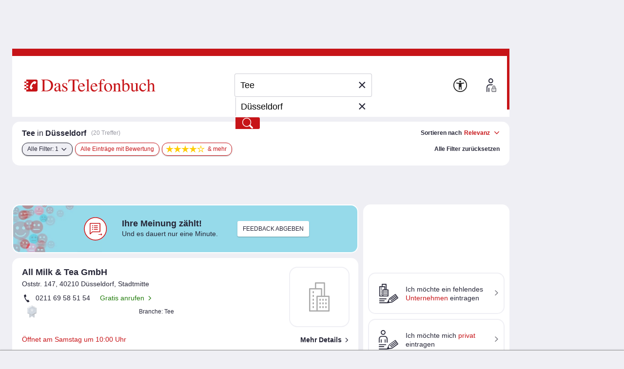

--- FILE ---
content_type: image/svg+xml
request_url: https://www.dastelefonbuch.de/assets/sellwerk_trusted_seals_active-3d122a57e8441ab2fd8ec358ea3d12be.svg
body_size: 8170
content:
<svg width="100" height="104" viewBox="0 0 100 104" fill="none" xmlns="http://www.w3.org/2000/svg">
<g filter="url(#filter0_d_2191_1958)">
<path d="M68.9967 99.4436V69.3077H30.773V99.4436C30.773 99.4436 30.4073 101.85 33.5895 99.4436L49.8829 88.385L66.1762 99.4436C69.3625 101.85 68.9927 99.4436 68.9927 99.4436H68.9967Z" fill="#36323C"/>
</g>
<path d="M70.9899 100.835V67.9999H29.0142V100.835C29.0142 100.835 28.6108 103.456 32.107 100.835L50 88.7824L67.893 100.835C71.3892 103.456 70.9858 100.835 70.9858 100.835H70.9899Z" fill="#007A77"/>
<path d="M38.0394 96.724V68.1888L49.8245 67.862H62.0394L62 96.862L50.0394 88.862L38.0394 96.724Z" fill="#00AFA5"/>
<g filter="url(#filter1_d_2191_1958)">
<path d="M15.6258 22.1713L48.2043 3.60198C48.2043 3.60198 50.0372 2.3177 52.0531 3.60198L84.0301 22.0128C84.0301 22.0128 86.302 23.1589 86.0419 26.0282V62.6994C86.0419 62.6994 86.237 64.6014 83.7497 65.8166L53.0773 83.1219C53.0773 83.1219 50.6347 84.9549 47.8223 83.4308L15.5648 65.3817C15.5648 65.3817 13.7766 64.3413 14.0204 61.6914V25.2966C14.0204 25.2966 13.8863 23.2605 15.6258 22.1672V22.1713Z" fill="#36323C"/>
</g>
<path d="M22.124 26.1213L48.5209 11.0797C48.5209 11.0797 50.0043 10.0393 51.6422 11.0797L77.5514 25.9953C77.5514 25.9953 79.3925 26.926 79.1812 29.2466V58.9599C79.1812 58.9599 79.3397 60.5003 77.3238 61.4879L52.4754 75.5052C52.4754 75.5052 50.4961 76.9887 48.2202 75.7572L22.0752 61.1343C22.0752 61.1343 20.6243 60.293 20.8235 58.143V28.6573C20.8235 28.6573 20.7178 27.0073 22.124 26.1213Z" fill="url(#paint0_linear_2191_1958)"/>
<path d="M26.0329 50.9474C26.0329 50.9474 26.0897 50.9168 26.1413 50.9117L27.643 50.8302L27.8598 49.2192C27.865 49.1733 27.8804 49.1325 27.9011 49.1121C27.9166 49.0917 27.9424 49.0764 27.9682 49.0714C27.9991 49.0714 28.0249 49.0815 28.0507 49.1019C28.0766 49.1223 28.1024 49.158 28.123 49.209L28.8249 50.7588L30.3215 50.667C30.3731 50.667 30.4092 50.6721 30.435 50.6874C30.4608 50.7027 30.4815 50.7231 30.4969 50.7537C30.5073 50.7843 30.5124 50.8098 30.5073 50.8404C30.5021 50.871 30.4815 50.9015 30.4453 50.9372L29.3771 51.9772L30.0841 53.5321C30.1099 53.5831 30.1202 53.629 30.115 53.6596C30.1099 53.6902 30.0996 53.7157 30.0789 53.736C30.0583 53.7564 30.0325 53.7666 30.0067 53.7666C29.9757 53.7666 29.9396 53.7513 29.8983 53.7157L28.5359 52.8031L27.4727 53.8533C27.4366 53.889 27.4057 53.9094 27.3799 53.9145C27.3489 53.9145 27.3231 53.9145 27.2973 53.8941C27.2715 53.8788 27.256 53.8533 27.2457 53.8227C27.2354 53.7921 27.2354 53.7462 27.2405 53.7004L27.4727 52.0945L26.1052 51.1921C26.0639 51.1615 26.0329 51.131 26.0174 51.1004C26.0019 51.0698 25.9968 51.0443 26.0019 51.0137C26.0019 50.9831 26.0174 50.9576 26.0432 50.9372L26.0329 50.9474Z" fill="#FFAA6A"/>
<path d="M32.8708 56.5043L32.7469 56.382C32.6437 56.2749 32.6385 56.173 32.7263 56.0914L32.9843 55.8416C33.2165 55.6173 33.1804 55.3981 32.9533 55.1687C32.7263 54.9392 32.5043 54.8985 32.2721 55.1228L32.0708 55.3165C31.8954 55.4847 31.9057 55.6173 31.9986 55.9028L32.2205 56.54C32.365 56.9632 32.4011 57.2843 32.1224 57.5545L31.7199 57.9471C31.2812 58.3702 30.8219 58.2428 30.3213 57.733L30.311 57.7228C29.8104 57.213 29.6866 56.7592 30.1252 56.331L30.4813 55.9843C30.5691 55.8977 30.6723 55.9028 30.7755 56.0098L30.8994 56.1322C31.0026 56.2392 31.0077 56.3412 30.92 56.4228L30.631 56.7032C30.4039 56.9224 30.4246 57.1569 30.6568 57.3914C30.889 57.6259 31.1213 57.6565 31.3483 57.4322L31.5806 57.2079C31.756 57.0396 31.7612 56.8969 31.658 56.6063L31.4412 55.9741C31.2916 55.5153 31.2554 55.2349 31.5341 54.9647L31.9005 54.6079C32.3237 54.2 32.8346 54.3632 33.2888 54.8271L33.2991 54.8373C33.7532 55.2961 33.9081 55.8059 33.4849 56.2137L33.1598 56.5298C33.072 56.6165 32.9688 56.6114 32.8656 56.5043H32.8708Z" fill="#FFAA6A"/>
<path d="M33.3198 60.2361L32.0761 59.2725C31.9574 59.1808 31.9419 59.0788 32.0193 58.987L34.3055 56.1168C34.383 56.02 34.4862 56.0149 34.5997 56.1066L35.828 57.0549C35.9467 57.1466 35.9621 57.2486 35.8847 57.3404L35.8228 57.4168C35.7454 57.5137 35.6422 57.5188 35.5286 57.427L34.6307 56.7286L33.8359 57.7227L34.5687 58.2886C34.6874 58.3804 34.7029 58.4823 34.6255 58.5741L34.5584 58.6557C34.481 58.7525 34.3778 58.7576 34.2643 58.671L33.5314 58.1051L32.7006 59.1451L33.614 59.8537C33.7327 59.9455 33.7482 60.0423 33.6708 60.1392L33.6088 60.2157C33.5314 60.3125 33.4334 60.3176 33.3147 60.2259L33.3198 60.2361Z" fill="#FFAA6A"/>
<path d="M35.9981 61.587L35.9414 61.6788C35.8743 61.7807 35.7762 61.8011 35.6472 61.7247L34.3931 60.9549C34.2641 60.8784 34.2383 60.7815 34.3054 60.6745L36.251 57.5749C36.3129 57.4729 36.4161 57.4525 36.54 57.529L36.7 57.6259C36.8238 57.7023 36.8548 57.7992 36.7877 57.9062L35.0021 60.756L35.9052 61.3117C36.0342 61.3882 36.0601 61.4902 35.993 61.5921L35.9981 61.587Z" fill="#FFAA6A"/>
<path d="M38.3359 62.7494L38.2894 62.8463C38.2378 62.9533 38.1346 62.9839 38.0004 62.9176L36.6793 62.2702C36.5451 62.2039 36.509 62.1122 36.5606 62L38.1966 58.7322C38.2482 58.6251 38.3462 58.5945 38.4856 58.6608L38.6559 58.7424C38.7849 58.8035 38.8262 58.9004 38.7746 59.0126L37.2728 62.0153L38.2224 62.4792C38.3565 62.5455 38.3927 62.6373 38.3359 62.7494V62.7494Z" fill="#FFAA6A"/>
<path d="M43.4968 60.8886L41.5925 64.0953C41.5305 64.2023 41.4273 64.2278 41.3086 64.1819L41.128 64.1157C40.999 64.0698 40.937 63.9882 40.9525 63.871L41.3138 60.9957L39.7294 63.4376C39.6623 63.5345 39.5591 63.56 39.4404 63.5192L39.234 63.4478C39.1101 63.407 39.0482 63.3204 39.0689 63.198L39.6675 59.5274C39.6881 59.3949 39.781 59.3541 39.9307 59.4051L40.0958 59.4663C40.2249 59.5121 40.2765 59.6039 40.2507 59.711L39.6985 62.5812L41.2983 60.078C41.3551 59.9761 41.4583 59.9506 41.5873 59.9965L41.7473 60.0525C41.8711 60.0933 41.9382 60.18 41.9176 60.2972L41.5357 63.2337L42.9549 60.6694C43.0117 60.5725 43.1097 60.5369 43.2387 60.5827L43.3729 60.6286C43.5226 60.6796 43.569 60.7714 43.4968 60.8886V60.8886Z" fill="#FFAA6A"/>
<path d="M44.7766 65.0435L43.2335 64.707C43.089 64.6765 43.0271 64.5898 43.0581 64.4725L43.858 60.9039C43.8838 60.7867 43.9715 60.7357 44.1212 60.7663L45.6436 61.0976C45.7881 61.1282 45.85 61.2149 45.8191 61.3322L45.7984 61.429C45.7726 61.5514 45.6849 61.5973 45.5352 61.5667L44.4205 61.322L44.1418 62.5608L45.0501 62.7596C45.1946 62.7902 45.2566 62.8769 45.2256 62.9941L45.205 63.0961C45.1791 63.2133 45.0914 63.2643 44.9418 63.2337L44.0335 63.0349L43.7445 64.3298L44.8798 64.5796C45.0243 64.6102 45.0863 64.6918 45.0553 64.8141L45.0346 64.911C45.0088 65.0282 44.9211 65.0792 44.7714 65.0486L44.7766 65.0435Z" fill="#FFAA6A"/>
<path d="M48.0227 65.4768L47.8318 65.4564C47.7027 65.4411 47.6253 65.3851 47.5995 65.2729L47.1712 63.718H47.166L46.619 63.6568L46.4538 65.1098C46.4384 65.2321 46.3506 65.2882 46.2113 65.2729L46.0203 65.2525C45.8707 65.2372 45.8036 65.1608 45.8191 65.0384L46.2319 61.4035C46.2474 61.2812 46.33 61.2251 46.4745 61.2404L47.4344 61.3474C48.1517 61.429 48.5543 61.7349 48.4872 62.3263L48.4098 62.9992C48.3633 63.4019 48.1311 63.6212 47.7698 63.7027L48.2343 65.2831C48.2653 65.4157 48.1827 65.4972 48.0175 65.4819L48.0227 65.4768ZM46.6758 63.1827L47.197 63.2439C47.5479 63.2847 47.7544 63.1827 47.7905 62.831L47.8421 62.3619C47.8834 62.0051 47.7079 61.8674 47.357 61.8266L46.8357 61.7655L46.6758 63.1878V63.1827Z" fill="#FFAA6A"/>
<path d="M51.3414 65.5533H51.1504C51.0214 65.5533 50.9389 65.5023 50.8976 65.3902L50.206 63.611L49.7467 64.2941L49.7312 65.3341C49.7312 65.4564 49.6487 65.5227 49.5042 65.5227H49.3132C49.1636 65.5227 49.0913 65.4462 49.0913 65.329L49.1378 61.6788C49.1378 61.5564 49.2152 61.4902 49.3648 61.4902H49.5558C49.7003 61.4902 49.7777 61.5666 49.7777 61.6839L49.757 63.4325L50.7944 61.6482C50.846 61.5513 50.9337 61.5055 51.0575 61.5055H51.2795C51.4549 61.5055 51.522 61.6074 51.4394 61.7349L50.5931 63.0145L51.5323 65.3239C51.5788 65.4513 51.5014 65.5431 51.3362 65.538L51.3414 65.5533Z" fill="#FFAA6A"/>
<path d="M54.8349 61.2965L54.8504 61.3933C54.8659 61.5208 54.804 61.5922 54.6543 61.6126L54.0556 61.6941L54.5253 65.0333C54.5408 65.1557 54.4737 65.2322 54.3292 65.2526L54.1382 65.278C53.9989 65.2984 53.906 65.2373 53.8905 65.12L53.426 61.7808L52.8274 61.8624C52.688 61.8828 52.5952 61.8318 52.5797 61.7043L52.5642 61.6075C52.5487 61.4851 52.6158 61.4086 52.7603 61.3882L54.5924 61.1384C54.742 61.118 54.8246 61.1741 54.8401 61.2965H54.8349Z" fill="#FFAA6A"/>
<path d="M58.205 64.4725L58.0192 64.5133C57.8953 64.5439 57.8024 64.5133 57.7405 64.4215L56.8064 63.1011H56.8012L56.2645 63.2286L56.6051 64.656C56.6361 64.7733 56.569 64.86 56.4297 64.8906L56.2439 64.9313C56.0994 64.967 56.0116 64.916 55.9807 64.7988L55.124 61.2404C55.093 61.1231 55.155 61.0364 55.2995 61.0059L56.2387 60.7866C56.9406 60.6235 57.4257 60.7764 57.565 61.3525L57.725 62.0102C57.8179 62.4027 57.6786 62.6933 57.3638 62.8921L58.3391 64.2227C58.4165 64.3349 58.3649 64.4419 58.205 64.4776V64.4725ZM56.151 62.7647L56.6619 62.6474C57.0077 62.5659 57.1625 62.4027 57.0799 62.0561L56.9664 61.5972C56.8838 61.2506 56.6671 61.1741 56.3264 61.2557L55.8155 61.378L56.151 62.7698V62.7647Z" fill="#FFAA6A"/>
<path d="M60.1195 59.7874L61.1413 62.6525C61.3478 63.2235 61.033 63.5956 60.3517 63.8353L60.3259 63.8454C59.6447 64.0851 59.1699 63.9933 58.9635 63.4172L57.9417 60.5521C57.9004 60.44 57.9468 60.3482 58.0913 60.2972L58.272 60.236C58.4062 60.1902 58.5094 60.2258 58.5507 60.3431L59.5415 63.1113C59.6602 63.4478 59.8563 63.509 60.1866 63.3917C60.5169 63.2745 60.6356 63.1062 60.5117 62.7698L59.5209 60.0015C59.4796 59.8894 59.5312 59.7976 59.6705 59.7466L59.8512 59.6855C59.9905 59.6345 60.0834 59.6753 60.1247 59.7925L60.1195 59.7874Z" fill="#FFAA6A"/>
<path d="M62.9631 59.8384L62.8031 59.9149C62.6689 59.9812 62.5708 59.9455 62.5192 59.8384L62.3644 59.5173C62.2251 59.2267 62.0032 59.191 61.709 59.3286C61.4148 59.4663 61.3013 59.66 61.4458 59.9506L61.5697 60.2004C61.6729 60.4196 61.8071 60.4553 62.1064 60.4553H62.7928C63.2469 60.4553 63.5669 60.5216 63.7372 60.8682L63.9797 61.3729C64.2429 61.9184 63.9746 62.311 63.3243 62.6169H63.314C62.6637 62.9278 62.1889 62.8972 61.9206 62.3467L61.7038 61.898C61.6522 61.7859 61.6884 61.6941 61.8225 61.6329L61.9825 61.5565C62.1167 61.4902 62.2148 61.5259 62.2664 61.6329L62.4418 61.9949C62.5812 62.2804 62.8082 62.3314 63.1076 62.1886C63.4069 62.0459 63.5101 61.8369 63.3708 61.5514L63.2314 61.2659C63.123 61.0467 62.9889 60.9957 62.6792 60.9957H61.998C61.5129 60.9906 61.2291 60.9345 61.0587 60.5827L60.8368 60.1239C60.584 59.5988 60.9039 59.1706 61.4922 58.8953H61.5026C62.0909 58.6098 62.6328 58.6302 62.8856 59.1553L63.0818 59.558C63.1334 59.6702 63.0972 59.762 62.9631 59.8231V59.8384Z" fill="#FFAA6A"/>
<path d="M64.7487 57.376L64.8003 57.4576C64.8674 57.5647 64.8364 57.6564 64.7074 57.7329L64.1913 58.0439L65.9563 60.9192C66.0182 61.0211 65.9872 61.1231 65.8634 61.1944L65.7034 61.2913C65.5796 61.3627 65.4763 61.3474 65.4092 61.2454L63.6443 58.3701L63.1282 58.6811C63.0043 58.7525 62.9011 58.7423 62.834 58.6352L62.7824 58.5537C62.7205 58.4517 62.7515 58.3497 62.8753 58.2784L64.4545 57.3301C64.5835 57.2537 64.6816 57.2741 64.7435 57.376H64.7487Z" fill="#FFAA6A"/>
<path d="M68.7898 59.1859L67.5306 60.129C67.4119 60.2157 67.3087 60.2055 67.2364 60.1137L65.007 57.2079C64.9347 57.111 64.9502 57.0141 65.0689 56.9224L66.3126 55.9945C66.4313 55.9079 66.5346 55.9181 66.6068 56.0098L66.6687 56.0863C66.7461 56.1883 66.7255 56.28 66.6068 56.3718L65.6934 57.0549L66.4675 58.0643L67.2106 57.5087C67.3293 57.422 67.4325 57.4322 67.5048 57.524L67.5667 57.6055C67.639 57.7024 67.6235 57.7992 67.5048 57.891L66.7616 58.4467L67.5719 59.502L68.5008 58.8087C68.6195 58.722 68.7176 58.7271 68.795 58.8239L68.8569 58.9004C68.9291 58.9973 68.9137 59.0941 68.795 59.1859H68.7898Z" fill="#FFAA6A"/>
<path d="M69.0372 54.5977L70.699 56.2494C71.1221 56.6726 70.9983 57.1569 70.4822 57.6616L69.8062 58.3243C69.6978 58.4263 69.5997 58.4314 69.512 58.3447L66.9058 55.7549C66.8181 55.6682 66.8233 55.5663 66.9316 55.4643L67.6077 54.8016C68.1186 54.302 68.614 54.1796 69.0372 54.6028V54.5977ZM67.9276 55.1533L67.5664 55.5102L69.7597 57.6922L70.121 57.3353C70.3738 57.0906 70.4203 56.8714 70.1674 56.6165L68.6553 55.1126C68.4024 54.8577 68.1805 54.9086 67.9276 55.1533Z" fill="#FFAA6A"/>
<path d="M73.5738 53.8584C73.5428 53.8584 73.5118 53.8329 73.4757 53.7972L72.4281 52.7318L71.0553 53.6239C71.0141 53.6494 70.9779 53.6647 70.947 53.6647C70.916 53.6647 70.8902 53.6596 70.8695 53.6392C70.8541 53.6137 70.8386 53.5882 70.8386 53.5576C70.8386 53.5271 70.8489 53.4812 70.8747 53.4302L71.5972 51.8855L70.5444 50.8353C70.5135 50.7996 70.4928 50.7639 70.4825 50.7333C70.4773 50.7027 70.4825 50.6722 70.4928 50.6467C70.5083 50.6212 70.5238 50.5957 70.5547 50.5804C70.5805 50.5651 70.6218 50.56 70.6683 50.5651L72.1597 50.6773L72.8822 49.1325C72.908 49.0816 72.9338 49.0459 72.9596 49.0255C72.9854 49.0051 73.0113 49 73.0422 49C73.0732 49 73.0938 49.0153 73.1145 49.0357C73.1299 49.0612 73.1454 49.0969 73.1506 49.1478L73.3519 50.7588L74.8536 50.8608C74.9052 50.8608 74.9414 50.871 74.962 50.8914C74.9827 50.9067 74.9981 50.9373 74.9981 50.9678C75.0033 50.9984 74.9981 51.0239 74.9775 51.0545C74.962 51.0851 74.931 51.1106 74.8898 51.1412L73.5118 52.0231L73.7183 53.6341C73.7183 53.6851 73.7183 53.731 73.708 53.7616C73.6976 53.7921 73.677 53.8176 73.6563 53.8278C73.6305 53.8431 73.5996 53.8533 73.5738 53.8482V53.8584Z" fill="#FFAA6A"/>
<g clip-path="url(#clip0_2191_1958)">
<g filter="url(#filter2_dd_2191_1958)">
<path d="M66.1742 33.9216L54.8376 32.882L50.3344 22.543C50.019 21.819 48.9809 21.819 48.6657 22.543L44.1624 32.8819L32.8258 33.9216C32.032 33.9943 31.7112 34.9705 32.3101 35.4907L40.8636 42.9201L38.3604 53.9016C38.1851 54.6706 39.025 55.2738 39.7105 54.8715L49.5 49.1241L59.2896 54.8715C59.9751 55.2739 60.8148 54.6706 60.6396 53.9016L58.1363 42.9201L66.6899 35.4907C67.2888 34.9705 66.968 33.9943 66.1742 33.9216Z" fill="url(#paint1_linear_2191_1958)"/>
</g>
<g style="mix-blend-mode:screen">
<path d="M63.3158 34.754L53.9226 33.9034L50.1913 25.4442C49.9301 24.8519 49.0699 24.8519 48.8087 25.4442L45.0774 33.9034L35.6842 34.754C35.0265 34.8135 34.7607 35.6122 35.2569 36.0379L42.3441 42.1165L40.27 51.1013C40.1248 51.7305 40.8207 52.2241 41.3887 51.8948L49.5 47.1925L57.6114 51.8948C58.1793 52.2241 58.8752 51.7305 58.73 51.1013L56.6558 42.1165L63.7431 36.0379C64.2393 35.6122 63.9735 34.8135 63.3158 34.754Z" fill="url(#paint2_linear_2191_1958)" fill-opacity="0.3"/>
</g>
</g>
<path d="M50.0005 81.0733C51.6424 81.118 52.8332 80.232 52.8332 80.232L81.2826 64.1825C82.2498 63.707 82.7782 63.1218 83.0667 62.6016L76.2267 58.6512C75.9991 59.0657 75.5805 59.529 74.8124 59.903L52.248 72.632C52.248 72.632 51.3051 73.3351 50.0005 73.2985V81.0692V81.0733Z" fill="#E57F33"/>
<path d="M50.0292 5.89008C49.0335 5.92665 48.3304 6.41436 48.3304 6.41436L18.0684 23.6668C17.6701 23.9148 17.3775 24.2196 17.1621 24.5366L23.9615 28.4626C24.1322 28.2147 24.3639 27.9708 24.6809 27.7757L48.684 14.0957C48.684 14.0957 49.2408 13.7096 50.0292 13.6771V5.89008Z" fill="#BF5F18"/>
<path d="M23.8149 58.5984C23.5954 58.1717 23.441 57.5946 23.5101 56.8346V30.0678C23.5101 30.0678 23.4532 29.2184 23.9734 28.4544L17.1821 24.5324C16.5237 25.4956 16.5928 26.5686 16.5928 26.5686V60.3217C16.5115 61.2808 16.7066 62.0083 16.983 62.5448L23.8149 58.6025V58.5984Z" fill="#E57F33"/>
<path d="M75.9787 28.4706L82.7496 24.5609C82.2131 23.8212 81.5669 23.492 81.5669 23.492L51.9065 6.41428C51.2359 5.98754 50.5856 5.86967 50.0288 5.89V13.6607C50.4718 13.6445 50.9839 13.7379 51.5163 14.0753L75.0398 27.6212C75.0398 27.6212 75.5519 27.8813 75.9787 28.4706Z" fill="#772B00"/>
<path d="M82.721 24.5486C83.1518 25.1461 83.5135 26.0158 83.4079 27.2025V61.2198C83.4079 61.2198 83.4648 61.8132 83.0665 62.5325L76.2264 58.5821C76.5434 58.0132 76.4947 57.5417 76.4947 57.5417V30.5596C76.576 29.6695 76.2955 28.942 75.9785 28.4706L82.721 24.5446V24.5486Z" fill="#FCA760"/>
<path d="M23.8148 58.6431C24.1562 59.3097 24.648 59.5982 24.648 59.5982L48.3828 72.8759C48.9559 73.1848 49.5045 73.3027 50.0004 73.3148V81.0856C49.3704 81.0693 48.6795 80.923 47.9602 80.5328L18.0315 63.7884C18.0315 63.7884 17.4137 63.4267 16.9829 62.5854L23.8148 58.6431Z" fill="#F9924D"/>
<path d="M50.0005 84.8245C51.8091 84.8733 53.1177 83.8979 53.1177 83.8979L84.4526 66.2227C85.5215 65.7025 86.0986 65.0563 86.4156 64.4833L78.8806 60.1346C78.6286 60.5898 78.1694 61.1019 77.324 61.5123L52.4756 75.5297C52.4756 75.5297 51.4392 76.3019 50.0005 76.2654V84.8245V84.8245Z" fill="#772B00"/>
<path d="M50.0331 2.02496C48.9357 2.06561 48.1635 2.60208 48.1635 2.60208L14.8331 21.6022C14.3942 21.8785 14.0731 22.2118 13.8374 22.5572L21.3277 26.8815C21.5147 26.6052 21.7707 26.341 22.1162 26.1215L48.5496 11.0556C48.5496 11.0556 49.1633 10.6289 50.0331 10.5963V2.02496Z" fill="url(#paint3_linear_2191_1958)"/>
<path d="M21.1609 60.0737C20.9211 59.6063 20.7464 58.9683 20.8236 58.1351V28.6494C20.8236 28.6494 20.7626 27.7106 21.3357 26.8734L13.8576 22.5572C13.1342 23.6179 13.2073 24.7966 13.2073 24.7966V61.9717C13.1138 63.0284 13.3333 63.829 13.6381 64.4183L21.1609 60.0737Z" fill="url(#paint4_linear_2191_1958)"/>
<path d="M78.6122 26.8936L86.07 22.5896C85.4807 21.7727 84.7695 21.411 84.7695 21.411L52.0975 2.60195C51.3578 2.1305 50.6425 2.00045 50.0288 2.02484V10.584C50.5165 10.5637 51.0814 10.6694 51.6667 11.0433L77.5759 25.9588C77.5759 25.9588 78.1408 26.2474 78.6082 26.8936" fill="url(#paint5_linear_2191_1958)"/>
<path d="M86.0376 22.5734C86.5131 23.2318 86.9114 24.1869 86.7935 25.4956V62.9592C86.7935 62.9592 86.8585 63.6136 86.4196 64.4061L78.8846 60.0574C79.2341 59.4315 79.1813 58.9113 79.1813 58.9113V29.194C79.2707 28.2145 78.9618 27.4138 78.6123 26.8936L86.0376 22.5693V22.5734Z" fill="#B74F00"/>
<path d="M21.161 60.1226C21.539 60.8582 22.0754 61.1711 22.0754 61.1711L48.2163 75.7941C48.8463 76.1355 49.4518 76.2655 50.0005 76.2777V84.8369C49.3096 84.8206 48.5455 84.6581 47.753 84.2273L14.7924 65.7921C14.7924 65.7921 14.1096 65.3938 13.6382 64.4672L21.161 60.1226V60.1226Z" fill="url(#paint6_linear_2191_1958)"/>
<defs>
<filter id="filter0_d_2191_1958" x="29.9055" y="68.4529" width="41.6647" height="34.6245" filterUnits="userSpaceOnUse" color-interpolation-filters="sRGB">
<feFlood flood-opacity="0" result="BackgroundImageFix"/>
<feColorMatrix in="SourceAlpha" type="matrix" values="0 0 0 0 0 0 0 0 0 0 0 0 0 0 0 0 0 0 127 0" result="hardAlpha"/>
<feOffset dx="0.854783" dy="0.854783"/>
<feGaussianBlur stdDeviation="0.854783"/>
<feColorMatrix type="matrix" values="0 0 0 0 0 0 0 0 0 0 0 0 0 0 0 0 0 0 0.6 0"/>
<feBlend mode="normal" in2="BackgroundImageFix" result="effect1_dropShadow_2191_1958"/>
<feBlend mode="normal" in="SourceGraphic" in2="effect1_dropShadow_2191_1958" result="shape"/>
</filter>
<filter id="filter1_d_2191_1958" x="11.8606" y="0.894232" width="78.9032" height="87.8435" filterUnits="userSpaceOnUse" color-interpolation-filters="sRGB">
<feFlood flood-opacity="0" result="BackgroundImageFix"/>
<feColorMatrix in="SourceAlpha" type="matrix" values="0 0 0 0 0 0 0 0 0 0 0 0 0 0 0 0 0 0 127 0" result="hardAlpha"/>
<feOffset dx="1.28217" dy="1.28217"/>
<feGaussianBlur stdDeviation="1.70957"/>
<feColorMatrix type="matrix" values="0 0 0 0 0 0 0 0 0 0 0 0 0 0 0 0 0 0 0.6 0"/>
<feBlend mode="normal" in2="BackgroundImageFix" result="effect1_dropShadow_2191_1958"/>
<feBlend mode="normal" in="SourceGraphic" in2="effect1_dropShadow_2191_1958" result="shape"/>
</filter>
<filter id="filter2_dd_2191_1958" x="31" y="21" width="39" height="37" filterUnits="userSpaceOnUse" color-interpolation-filters="sRGB">
<feFlood flood-opacity="0" result="BackgroundImageFix"/>
<feColorMatrix in="SourceAlpha" type="matrix" values="0 0 0 0 0 0 0 0 0 0 0 0 0 0 0 0 0 0 127 0" result="hardAlpha"/>
<feOffset dx="1" dy="1"/>
<feGaussianBlur stdDeviation="0.5"/>
<feColorMatrix type="matrix" values="0 0 0 0 0.466667 0 0 0 0 0.168627 0 0 0 0 0 0 0 0 0.14 0"/>
<feBlend mode="normal" in2="BackgroundImageFix" result="effect1_dropShadow_2191_1958"/>
<feColorMatrix in="SourceAlpha" type="matrix" values="0 0 0 0 0 0 0 0 0 0 0 0 0 0 0 0 0 0 127 0" result="hardAlpha"/>
<feOffset dx="1" dy="1"/>
<feGaussianBlur stdDeviation="1"/>
<feColorMatrix type="matrix" values="0 0 0 0 0.466667 0 0 0 0 0.168627 0 0 0 0 0 0 0 0 0.8 0"/>
<feBlend mode="normal" in2="effect1_dropShadow_2191_1958" result="effect2_dropShadow_2191_1958"/>
<feBlend mode="normal" in="SourceGraphic" in2="effect2_dropShadow_2191_1958" result="shape"/>
</filter>
<linearGradient id="paint0_linear_2191_1958" x1="70.2115" y1="63.9182" x2="31.5814" y2="25.2881" gradientUnits="userSpaceOnUse">
<stop stop-color="#A54C20"/>
<stop offset="0.21" stop-color="#AC501D"/>
<stop offset="0.52" stop-color="#C15D15"/>
<stop offset="0.59" stop-color="#C76113"/>
<stop offset="0.98" stop-color="#DC752B"/>
</linearGradient>
<linearGradient id="paint1_linear_2191_1958" x1="41.7102" y1="26.7364" x2="59.2406" y2="52.7776" gradientUnits="userSpaceOnUse">
<stop stop-color="#FFA25D"/>
<stop offset="0.229167" stop-color="#FFA562" stop-opacity="0.999062"/>
<stop offset="0.34375" stop-color="#FFDDC1" stop-opacity="0.979167"/>
<stop offset="0.494792" stop-color="#FDA05A" stop-opacity="0.979167"/>
<stop offset="1" stop-color="#DB762B" stop-opacity="0.979167"/>
</linearGradient>
<linearGradient id="paint2_linear_2191_1958" x1="43.0456" y1="28.8752" x2="57.3197" y2="50.3486" gradientUnits="userSpaceOnUse">
<stop stop-color="#FFA25D"/>
<stop offset="0.229167" stop-color="#FFA562" stop-opacity="0.999062"/>
<stop offset="0.34375" stop-color="#FFDDC1" stop-opacity="0.979167"/>
<stop offset="0.494792" stop-color="#FDA05A" stop-opacity="0.979167"/>
<stop offset="1" stop-color="#DB762B" stop-opacity="0.979167"/>
</linearGradient>
<linearGradient id="paint3_linear_2191_1958" x1="30.2567" y1="10.6167" x2="40.5107" y2="20.8706" gradientUnits="userSpaceOnUse">
<stop offset="0.38" stop-color="#FFB984"/>
<stop offset="0.47" stop-color="#FFBF8E"/>
<stop offset="0.62" stop-color="#FFD0AC"/>
<stop offset="0.79" stop-color="#FFEAD7"/>
</linearGradient>
<linearGradient id="paint4_linear_2191_1958" x1="8.60665" y1="30.8116" x2="24.8187" y2="57.9034" gradientUnits="userSpaceOnUse">
<stop stop-color="#FFA867"/>
<stop offset="0.09" stop-color="#FFAA6B"/>
<stop offset="0.19" stop-color="#FFB177"/>
<stop offset="0.29" stop-color="#FFBE8C"/>
<stop offset="0.39" stop-color="#FFCFAA"/>
<stop offset="0.49" stop-color="#FFE5CF"/>
<stop offset="0.54" stop-color="#FFDCBF"/>
<stop offset="0.59" stop-color="#FFCAA1"/>
<stop offset="0.64" stop-color="#FFBB88"/>
<stop offset="0.7" stop-color="#FFB074"/>
<stop offset="0.76" stop-color="#FFA867"/>
<stop offset="0.85" stop-color="#FFA35F"/>
<stop offset="1" stop-color="#FFA25D"/>
</linearGradient>
<linearGradient id="paint5_linear_2191_1958" x1="76.8646" y1="31.2992" x2="55.6008" y2="-4.18931" gradientUnits="userSpaceOnUse">
<stop stop-color="#FFA25D"/>
<stop offset="0.11" stop-color="#FFA461"/>
<stop offset="0.22" stop-color="#FFAB6D"/>
<stop offset="0.33" stop-color="#FFB781"/>
<stop offset="0.44" stop-color="#FFC89D"/>
<stop offset="0.54" stop-color="#FFDDC1"/>
<stop offset="0.69" stop-color="#FFD0AC"/>
<stop offset="0.78" stop-color="#FFBC89"/>
<stop offset="0.86" stop-color="#FFAD71"/>
<stop offset="0.94" stop-color="#FFA562"/>
<stop offset="1" stop-color="#FFA25D"/>
</linearGradient>
<linearGradient id="paint6_linear_2191_1958" x1="17.6902" y1="63.5405" x2="48.452" y2="79.3868" gradientUnits="userSpaceOnUse">
<stop stop-color="#A54C1F"/>
<stop offset="0.1" stop-color="#B85718"/>
<stop offset="0.2" stop-color="#C35E14"/>
<stop offset="0.31" stop-color="#C76113"/>
<stop offset="0.98" stop-color="#DC752B"/>
</linearGradient>
<clipPath id="clip0_2191_1958">
<rect width="39" height="37" fill="white" transform="translate(30 21)"/>
</clipPath>
</defs>
</svg>
